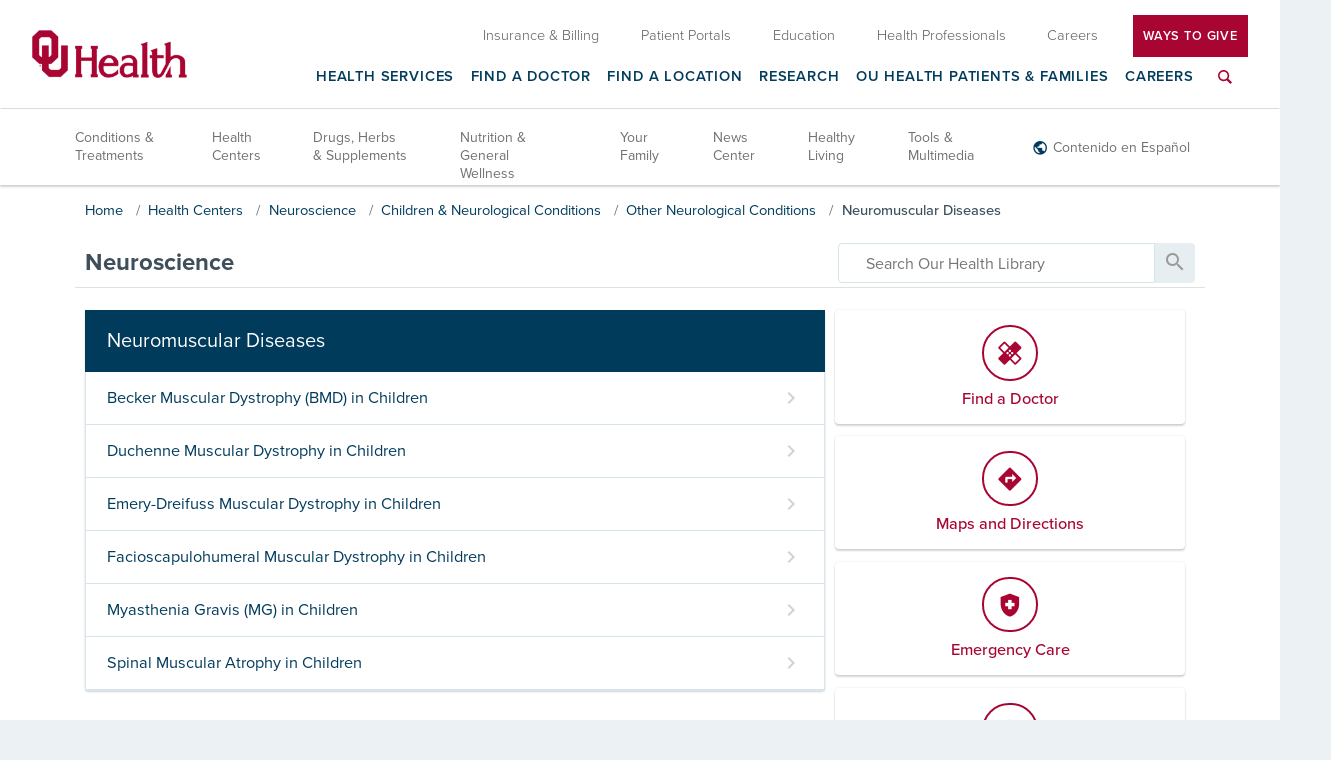

--- FILE ---
content_type: application/x-javascript
request_url: https://library.ouhealth.com/Scripts/MediaSearchResults.js
body_size: 2604
content:
/// <reference path="WebServiceProxy-1.0.js" />

// search result type configuration class
SearchConfiguration = function (resultsPerPage, imagePath, resultsContainerClass, trigger, searchParameters, appendResultItemDisplayCallback) {
    this._resultsPerPage = resultsPerPage;
    this._imagePath = imagePath;
    this._resultsContainerClass = resultsContainerClass;
    this._trigger = trigger;
    this._searchParameters = searchParameters;
    this._appendResultItemDisplayCallback = appendResultItemDisplayCallback;
};

// functionality to control the showing, hiding, and pagination of search results
var MediaSearchResultsController = {
    initialize: function (searchPhrase, searchConfigurations) {
        this._searchPhrase = searchPhrase;
        this._searchConfigurations = searchConfigurations;
        this._container = $(".mediaResultsContainer");
        this._resultsFoundContainer = $(".mediaResultsFound");
        this._pager = $(".mediaResultsPager");
        this._currentConfig = null;

        $(".mediaResultsClose i", this._container).click(function () {
            MediaSearchResultsController.close();
            MediaSearchResultsController.showAllTriggers();
        });

        if (searchConfigurations == null || searchConfigurations.length == 0) {
            alert("no search configurations provided");
            return;
        }

        var mediaResultsTypeImage = $(".mediaResultsTypeImage i");

        for (var configIndex = 0; configIndex < searchConfigurations.length; configIndex++) {
            MediaSearchResultsController.configureTrigger(searchConfigurations[configIndex], mediaResultsTypeImage);
        }
    },

    configureTrigger: function (config, mediaResultsTypeImage) {
        config._trigger.click(function () {
            MediaSearchResultsController.showAllTriggers();

            config._trigger.hide();

            // close results area and initiate search
            MediaSearchResultsController.close(function () {
                mediaResultsTypeImage.attr("class", config._imagePath);

                MediaSearchResultsController._currentConfig = config;

                MediaSearchResultsController.initiateSearch(config);
            });
        });
    },

    initiateSearch: function (config) {
        // to initialize pagination we need to know how many results we're dealing with
        // that is why we run a search first and trigger pagination off the results

        config._searchParameters.StartIndex = 0;

        window.WebServiceProxy.gsaSearch(
            MediaSearchResultsController._searchPhrase,
            config._searchParameters,
            function (data) {
                var totalResultsElement = $(data).find("TotalResults");
                if (totalResultsElement == null) {
                    MediaSearchResultsController.showError("An error occurred during the search. Please search again later.");
                    return;
                }

                if (totalResultsElement.text().length == 0 || totalResultsElement.text() == "0") {
                    MediaSearchResultsController.showError("No results found.");
                    return;
                }

                var options = MediaSearchResultsController.getPaginationOptions(
                    config._resultsPerPage,
                    MediaSearchResultsController.onPageRequest);

                MediaSearchResultsController.configureMediaResultsCssClass(
                    $(".mediaResults", MediaSearchResultsController._resultsFoundContainer),
                    config);

                // initialize pager which kicks off initial search                
                MediaSearchResultsController._pager.pagination(
                    totalResultsElement.text(),
                    options);
            },
            function (XMLHttpRequest, textStatus, errorThrown) {
                MediaSearchResultsController.showError("An error occurred during the search request. Please search again later.");
                //alert(JSON.stringify(XMLHttpRequest));                
            });
    },

    getPaginationOptions: function (resultsPerPage, pageSelectedCallback) {
        return {
            callback: pageSelectedCallback,
            items_per_page: resultsPerPage,
            num_display_entries: 8,
            num_edge_entries: 1,
            prev_text: "chevron_left",
            next_text: "chevron_right"
        };
    },

    onPageRequest: function (pageIndex, pager) {

        MediaSearchResultsController.setPagerAccessibility(false);

        var config = MediaSearchResultsController._currentConfig;

        // prepare search params
        var searchParams = config._searchParameters;
        searchParams.StartIndex = pageIndex * searchParams.PageSize;

        // perform search        
        window.WebServiceProxy.gsaSearch(
            MediaSearchResultsController._searchPhrase,
            searchParams,
            function (data) {
                var results = $("GsaResultItem", data);

                if (results == null) {
                    MediaSearchResultsController.showError("An error occurred completing the search. Please search again later.");
                    return;
                }

                // display results
                // gather item html in temp container so what we may do a replaceWith on the real container - reduces jumpiness of page and results
                var tempResultsContainer = $(".mediaResults", MediaSearchResultsController._resultsFoundContainer).clone();
                tempResultsContainer.empty();
                results.each(function (i, v) {
                    var resultItem = $(this);
                    config._appendResultItemDisplayCallback(resultItem, tempResultsContainer);
                });

                MediaSearchResultsController.configureMediaResultsCssClass(
                    tempResultsContainer,
                    config);

                $(".mediaResults", MediaSearchResultsController._resultsFoundContainer).replaceWith(tempResultsContainer);

                MediaSearchResultsController.setPagerAccessibility(true);

                if (MediaSearchResultsController._container.is(":hidden")) {
                    MediaSearchResultsController._container.slideDown("slow");
                }
            },
            function () {
                MediaSearchResultsController.setPagerAccessibility(true);
                MediaSearchResultsController.showError("An error occurred during the search request. Please search again later.");
                //alert(JSON.stringify(xmlHttpRequest));
            });

        $('.prev', '.mediaResultsPager').addClass('material-icons');
        $('.next', '.mediaResultsPager').addClass('material-icons');

        // Prevent click eventpropagation
        return false;
    },

    setPagerAccessibility: function (makeAccessible) {
        // to disable the pager we overlay it (lame)        
        var pager = MediaSearchResultsController._pager;
        if (makeAccessible) {
            $(".pagerBlocker", pager.parent()).remove();
        } else {
            var pagerOffset = pager.offset();
            var blocker = $("<div class='pagerBlocker'></div>");
            pager.parent().append(blocker);
            blocker.height(pager.height());
            blocker.width(pager.width());
            blocker.offset({ top: pagerOffset.top, left: pagerOffset.left })
        }
    },

    showError: function (errorMessage) {
        MediaSearchResultsController._resultsFoundContainer.hide();
        $(".mediaResultsError").html(errorMessage);

        if (MediaSearchResultsController._container.is(":hidden")) {
            MediaSearchResultsController._container.slideDown("slow");
        }
    },

    close: function (onCloseCallback) {
        MediaSearchResultsController._currentConfig = null;
        MediaSearchResultsController._container.slideUp("slow", function () {
            $(".mediaResults", MediaSearchResultsController._resultsFoundContainer).empty();
            if (onCloseCallback) {
                onCloseCallback();
            }
        });
    },

    showAllTriggers: function () {
        for (var configIndex = 0; configIndex < MediaSearchResultsController._searchConfigurations.length; configIndex++) {
            MediaSearchResultsController._searchConfigurations[configIndex]._trigger.show();
        }
    },

    configureMediaResultsCssClass: function (mediaResults, config) {
        mediaResults.attr("class", "mediaResults");
        mediaResults.addClass(config._resultsContainerClass);
    }
};

// creates search result type configurations
var MediaSearchResultsConfigurationGenerator = {
    getConfigurations: function () {
        var searchConfigurations = [
            this.getVideoConfiguration($("a[data-sideBarLinkId=seeAllVideosLink]")),
            this.getTextResultConfiguration("fa fa-calculator", "41", $("a[data-sideBarLinkId=seeAllCalculatorsLink]")),
            this.getTextResultConfiguration("fa fa-question-circle", "40", $("a[data-sideBarLinkId=seeAllQuizzesLink]")),
            this.getTextResultConfiguration("icon-risk-assessments", "42", $("a[data-sideBarLinkId=seeAllAssessmentsLink]"))
        ];

        return searchConfigurations;
    },

    getVideoConfiguration: function (trigger) {
        var itemsPerRow = 3;
        var videoItemsPerPage = 6;
        return new SearchConfiguration(
            videoItemsPerPage,
            "fa fa-play-circle",
            "videoResults",
            trigger,
            {
                GsaCollections: "ucr_streaming_media",
                Language: "en",
                MinutesToCache: 0,
                IncludeClientContent: true,
                StartIndex: 0,
                PageSize: videoItemsPerPage
            },
            function (resultItem, parentContainer) {
                // if none or last has four, add
                // otherwise add to last            
                var rowContainer;
                if (parentContainer.children().length == 0 || parentContainer.children().last().children().length == itemsPerRow) {
                    rowContainer = $("<div style='overflow: auto;'></div>");
                    parentContainer.append(rowContainer);
                } else {
                    rowContainer = parentContainer.children().last();
                }

                var contentTypeId = resultItem.attr("ContentTypeId");
                var contentId = resultItem.attr("ContentId");

                var resultContainer = $('<div class="resultItemVideo"></div>');
                var html = '<div class="videoPlayer" data-kswid="panelResultImage"></div>';
                html += '<div class="titleContainer" data-kswid="panelResult">';
                if (parseInt(contentTypeId) >= 182 && parseInt(contentTypeId) <= 185) {
                    html += '<a href="/MultimediaRoom/ShareWIK/?e=0#player:' + contentTypeId + ',' + contentId + '" title="' + resultItem.attr("Title") + '">' + resultItem.attr("Title") + '</a>';
                }
                else {
                    html += '<a href="/MultimediaRoom/VideoLibrary/?e=0#player:' + contentTypeId + ',' + contentId + '" title="' + resultItem.attr("Title") + '">' + resultItem.attr("Title") + '</a>';
                }
                html += '</div>';
                resultContainer.html(html);

                $(".videoPlayer", resultContainer).VideoPlayer().setupVideo(contentTypeId, contentId);

                rowContainer.append(resultContainer);
            }
        );
    },

    getTextResultConfiguration: function (imagePath, contentTypeId, trigger) {
        var resultsPerPage = 8;
        return new SearchConfiguration(
            resultsPerPage,
            imagePath,
            "textResults",
            trigger,
            {
                ContentTypeIds: contentTypeId,
                LogicalOperator: "Include",
                GsaCollections: "ucr_documents",
                Language: "en",
                MinutesToCache: 0,
                IncludeClientContent: true,
                StartIndex: 0,
                PageSize: resultsPerPage
            },
            function (resultItem, parentContainer) {
                var resultContainer = $('<div class="resultItemText"></div>');
                var html = '<div class="titleContainer" data-kswid="panelResult">';
                html += '<a target="#top" href="' + resultItem.attr("ContentTypeId") + "," + resultItem.attr("ContentId") + '" title="' + resultItem.attr("Title") + '">' + resultItem.attr("Title") + '</a>';
                html += '</div>';
                resultContainer.html(html);

                parentContainer.append(resultContainer);
            }
        )
    }
};

// load
$(function () {

    var searchPhrase = $("#mediaSearchPhraseHidden").val();
    var searchConfigurations = MediaSearchResultsConfigurationGenerator.getConfigurations();

    MediaSearchResultsController.initialize(searchPhrase, searchConfigurations);
});